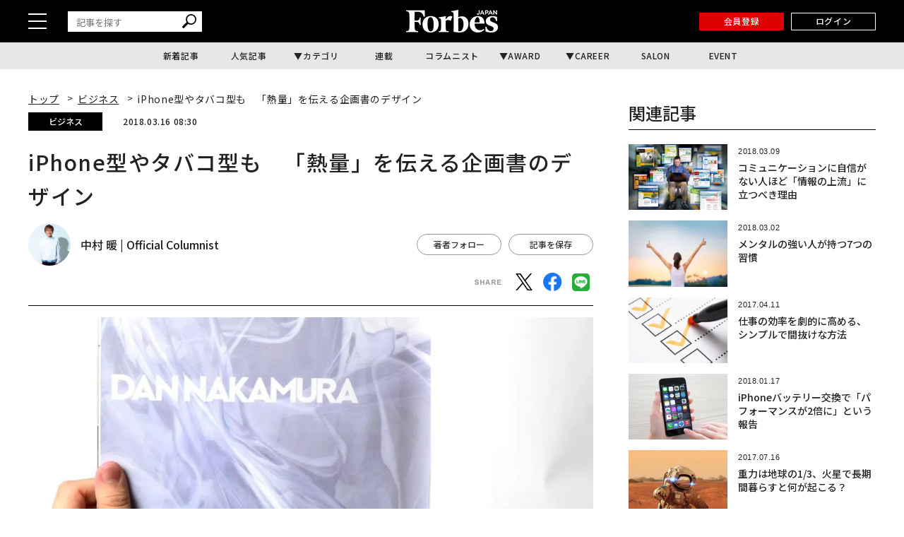

--- FILE ---
content_type: text/html; charset=utf-8
request_url: https://www.google.com/recaptcha/api2/aframe
body_size: 184
content:
<!DOCTYPE HTML><html><head><meta http-equiv="content-type" content="text/html; charset=UTF-8"></head><body><script nonce="HqWnkCTSP7OzGdaLUjL4cg">/** Anti-fraud and anti-abuse applications only. See google.com/recaptcha */ try{var clients={'sodar':'https://pagead2.googlesyndication.com/pagead/sodar?'};window.addEventListener("message",function(a){try{if(a.source===window.parent){var b=JSON.parse(a.data);var c=clients[b['id']];if(c){var d=document.createElement('img');d.src=c+b['params']+'&rc='+(localStorage.getItem("rc::a")?sessionStorage.getItem("rc::b"):"");window.document.body.appendChild(d);sessionStorage.setItem("rc::e",parseInt(sessionStorage.getItem("rc::e")||0)+1);localStorage.setItem("rc::h",'1769029822069');}}}catch(b){}});window.parent.postMessage("_grecaptcha_ready", "*");}catch(b){}</script></body></html>

--- FILE ---
content_type: application/javascript; charset=utf-8
request_url: https://fundingchoicesmessages.google.com/f/AGSKWxVi_VTbWGCJ3NImWTqe_Wd-lPRgTIgdUliU4dczQVKlK2rDh3kuBIDosnJGGS2lhh6m9rvZ9GsaES7QWoiD3c_uGnpBdJb1wbXwHTDsWNRR2a5gdcdKqrSmYqzrrGACaXKtLkkEicneQy4StZv9n3Tgn1ECskbls0X1zhbpVXr9uEcMYlR5-6S_yJim/_/banners/adv_/ad_spot..be/ads//adsnew./sidelinead.
body_size: -1290
content:
window['512bd69a-aac1-4926-9c65-e03d79fe3ccb'] = true;